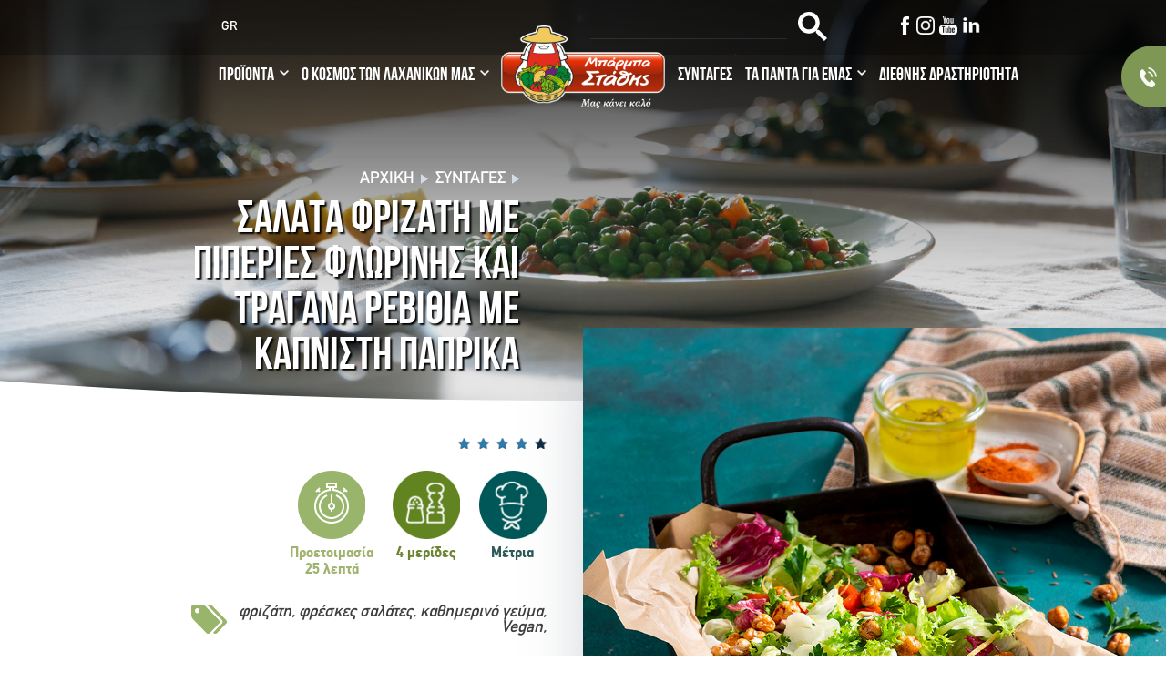

--- FILE ---
content_type: text/html; charset=UTF-8
request_url: https://www.barbastathis.com/syntages/salata-frizati-me-piperies-florinis-kai-tragana-rebithia-me-kapnisti-paprika
body_size: 75026
content:
<!DOCTYPE html>
<html lang="el" dir="ltr" prefix="content: http://purl.org/rss/1.0/modules/content/  dc: http://purl.org/dc/terms/  foaf: http://xmlns.com/foaf/0.1/  og: http://ogp.me/ns#  rdfs: http://www.w3.org/2000/01/rdf-schema#  schema: http://schema.org/  sioc: http://rdfs.org/sioc/ns#  sioct: http://rdfs.org/sioc/types#  skos: http://www.w3.org/2004/02/skos/core#  xsd: http://www.w3.org/2001/XMLSchema# ">
  <head>
    <meta charset="utf-8" />
<meta name="google-site-verification" content="gixfthQpDIugWwZXg_yMBFC7xqUfDRKWA92tw3wEbmA" />
<link rel="canonical" href="https://www.barbastathis.com/syntages/salata-frizati-me-piperies-florinis-kai-tragana-rebithia-me-kapnisti-paprika" />
<meta name="description" content="Ανακαλύψτε την συνταγή για σαλάτα Φριζάτη με πιπεριές Φλωρίνης &amp; τραγανά ρεβίθια με καπνιστή πάπρικα. Διαθέτει θρεπτικά λαχανικά, με την εγγύηση του Μπάρμπα Στάθη." />
<meta name="Generator" content="Drupal 9 (https://www.drupal.org)" />
<meta name="MobileOptimized" content="width" />
<meta name="HandheldFriendly" content="true" />
<meta name="viewport" content="width=device-width, initial-scale=1.0" />
<link rel="icon" href="/sites/default/files/favicon.ico" type="image/vnd.microsoft.icon" />
<link rel="alternate" hreflang="el-gr" href="https://www.barbastathis.com/syntages/salata-frizati-me-piperies-florinis-kai-tragana-rebithia-me-kapnisti-paprika" />
<script src="/sites/default/files/google_tag/barbastathis_gtm/google_tag.script.js?t8tfkz" defer></script>

    <title>Σαλάτα φριζάτη με πιπεριές Φλωρίνης &amp; ρεβύθια | Μπάρμπα Στάθης</title>
    <link rel="stylesheet" media="all" href="/sites/default/files/css/css_LyiHfCe2yHsBLfCIW59Fxhmza9KqyN2sFWyGlzBtIAc.css" />
<link rel="stylesheet" media="all" href="/sites/default/files/css/css_JGo57JepRcUfdjyAXT4lZZdMfPz_ADcXTadVGQzSH5Y.css" />

    
  </head>
  <body class="user-guest node-recipe layout-no-sidebars lang-el page-node-403 path-node node--type-recipe">
    <a href="#main-content" class="visually-hidden focusable skip-link">
      Skip to main content
    </a>
    <noscript aria-hidden="true"><iframe src="https://www.googletagmanager.com/ns.html?id=GTM-TTXL222" height="0" width="0" style="display:none;visibility:hidden"></iframe></noscript>
      <div class="dialog-off-canvas-main-canvas" data-off-canvas-main-canvas>
    

<div id="page-wrapper">

  
          <div class="headerWrapper" style="background-image:url(https://www.barbastathis.com/sites/default/files/recipes/hero/2022-08/recipes_hero3_0.jpeg);">
                <section class="region region-header-top" id="region-header-top">
    <div class="regionInner clearfix">
    <div class="language-switcher-language-url block block-language block-language-blocklanguage-interface" id="block-languageswitcher" role="navigation">
  
    
      <ul class="links"><li hreflang="el" data-drupal-link-system-path="node/403" class="is-active"><a href="/syntages/salata-frizati-me-piperies-florinis-kai-tragana-rebithia-me-kapnisti-paprika" class="language-link is-active" hreflang="el" data-drupal-link-system-path="node/403">GR</a></li></ul>
  </div>
<nav role="navigation" aria-labelledby="block-sociallinks-menu" id="block-sociallinks" class="blockSocialLinks block block-menu navigation menu--social-links">
            
  <h2 class="visually-hidden" id="block-sociallinks-menu">Social Links</h2>
  

        
              <ul class="clearfix menu">
                    <li class="menu-item">
        <a href="https://www.facebook.com/barbastathis.gr" target="_blank" class="icon-fb">Facebook</a>
              </li>
                <li class="menu-item">
        <a href="https://www.instagram.com/barbastathis/" class="icon-inst" target="_blank">Instagram</a>
              </li>
                <li class="menu-item">
        <a href="https://www.youtube.com/c/BarbaStathiscom" target="_blank" class="icon-fbyt">Youtube</a>
              </li>
                <li class="menu-item">
        <a href="https://www.linkedin.com/company/barbastathis" target="_blank" class="icon-linkedin">Linkedin</a>
              </li>
        </ul>
  


  </nav>
<div id="block-googlesearch" class="blockGoogleSearch block block-block-content block-block-contentd5e05d6e-b4de-408c-a3d5-c89d8889f8ab">
  
    
      


            <div class="field field--name-body field--type-text-with-summary field--label-hidden custom-class-name"><div class="gcse-search"></div></div>
      
  </div>

    </div>
  </section>

                      <section class="region region-header" id="region-header">
    <div class="regionInner clearfix">
    <nav role="navigation" aria-labelledby="block-barbastathis-main-menu-menu" id="block-barbastathis-main-menu" class="block block-menu navigation menu--main">
            
  <h2 class="visually-hidden" id="block-barbastathis-main-menu-menu">Main navigation</h2>
  

        

  <ul data-region="header" class="clearfix menu menu-level-0">
      
    <li class="menu-item menu-item--expanded">
      <a href="/proionta" data-drupal-link-system-path="node/127">ΠΡΟΪΟΝΤΑ</a>
                    
  
  <div class="menu_link_content menu-link-contentmain view-mode-default menu-dropdown menu-dropdown-0 menu-type-default">
              
  <ul class="menu menu-level-1">
      
    <li class="menu-item menu-item--expanded">
      <a href="/proionta/lahanika-ospria" class="mi-image" data-drupal-link-system-path="taxonomy/term/1">ΛΑΧΑΝΙΚΑ &amp; ΟΣΠΡΙΑ</a>
                    
  
  <div class="menu_link_content menu-link-contentmain view-mode-default menu-dropdown menu-dropdown-1 menu-type-default">
              


            <div class="field field--name-field-menu-item-image field--type-image field--label-hidden custom-class-name">  <img loading="lazy" src="/sites/default/files/menu-item-images/laxanika_ospria_selection.png" width="186" height="117" alt="VEGETABLES &amp; LEGUMES BARBASTATHIS" typeof="foaf:Image" />

</div>
      
  <ul class="menu menu-level-2">
      
    <li class="menu-item">
      <a href="/proionta/lahanika-ospria/lahanika" data-drupal-link-system-path="taxonomy/term/2">Λαχανικά</a>
                    
  
  <div class="menu_link_content menu-link-contentmain view-mode-default menu-dropdown menu-dropdown-2 menu-type-default">
              
      </div>



          </li>
      
    <li class="menu-item">
      <a href="/proionta/lahanika-ospria/ospria" data-drupal-link-system-path="taxonomy/term/4">Όσπρια</a>
                    
  
  <div class="menu_link_content menu-link-contentmain view-mode-default menu-dropdown menu-dropdown-2 menu-type-default">
              
      </div>



          </li>
      
    <li class="menu-item">
      <a href="/proionta/lahanika-ospria/anamikta-lahanika" data-drupal-link-system-path="taxonomy/term/6">Ανάμικτα Λαχανικά</a>
                    
  
  <div class="menu_link_content menu-link-contentmain view-mode-default menu-dropdown menu-dropdown-2 menu-type-default">
              
      </div>



          </li>
      
    <li class="menu-item">
      <a href="/proionta/lahanika-ospria/myrodika" data-drupal-link-system-path="taxonomy/term/8">Μυρωδικά</a>
                    
  
  <div class="menu_link_content menu-link-contentmain view-mode-default menu-dropdown menu-dropdown-2 menu-type-default">
              
      </div>



          </li>
    </ul>



      </div>



          </li>
      
    <li class="menu-item">
      <a href="/proionta/biologikes-kalliergeies" data-drupal-link-system-path="taxonomy/term/5">ΒΙΟΛΟΓΙΚΕΣ ΚΑΛΛΙΕΡΓΕΙΕΣ</a>
                    
  
  <div class="menu_link_content menu-link-contentmain view-mode-default menu-dropdown menu-dropdown-1 menu-type-default">
              


            <div class="field field--name-field-menu-item-image field--type-image field--label-hidden custom-class-name">  <img loading="lazy" src="/sites/default/files/menu-item-images/bio_menu_1.png" width="186" height="117" alt="ΒΙΟΛΟΓΙΚΕΣ ΚΑΛΛΙΕΡΓΕΙΕΣ ΜΠΑΡΜΠΑ ΣΤΑΘΗΣ" typeof="foaf:Image" />

</div>
      
      </div>



          </li>
      
    <li class="menu-item">
      <a href="/proionta/as-mageirepsoyme" data-drupal-link-system-path="taxonomy/term/103">ΑΣ ΜΑΓΕΙΡΕΨΟΥΜΕ</a>
                    
  
  <div class="menu_link_content menu-link-contentmain view-mode-default menu-dropdown menu-dropdown-1 menu-type-default">
              


            <div class="field field--name-field-menu-item-image field--type-image field--label-hidden custom-class-name">  <img loading="lazy" src="/sites/default/files/menu-item-images/asmageirpsoume_revised_1.png" width="186" height="117" alt="as mageirepsoume barbastathis" typeof="foaf:Image" />

</div>
      
      </div>



          </li>
      
    <li class="menu-item">
      <a href="/proionta/patates" data-drupal-link-system-path="taxonomy/term/15">ΠΑΤΑΤΕΣ</a>
                    
  
  <div class="menu_link_content menu-link-contentmain view-mode-default menu-dropdown menu-dropdown-1 menu-type-default">
              


            <div class="field field--name-field-menu-item-image field--type-image field--label-hidden custom-class-name">  <img loading="lazy" src="/sites/default/files/menu-item-images/potatoes_puree.png" width="186" height="117" alt="patates barba stathis" typeof="foaf:Image" />

</div>
      
      </div>



          </li>
      
    <li class="menu-item">
      <a href="/proionta/zymarika-me-lahanika-ryzia-me-lahanika" data-drupal-link-system-path="taxonomy/term/104">ΖΥΜΑΡΙΚΑ ΜΕ ΛΑΧΑΝΙΚΑ ΡΥΖΙΑ ΜΕ ΛΑΧΑΝΙΚΑ</a>
                    
  
  <div class="menu_link_content menu-link-contentmain view-mode-default menu-dropdown menu-dropdown-1 menu-type-default">
              


            <div class="field field--name-field-menu-item-image field--type-image field--label-hidden custom-class-name">  <img loading="lazy" src="/sites/default/files/menu-item-images/zml_2_0.png" width="186" height="117" alt="ΖΥΜΑΡΙΚΑ &amp; ΡΥΖΙΑ ΜΕ ΛΑΧΑΝΙΚΑ ΜΠΑΡΜΠΑ ΣΤΑΘΗΣ" typeof="foaf:Image" />

</div>
      
      </div>



          </li>
      
    <li class="menu-item">
      <a href="/proionta/freskes-salates" data-drupal-link-system-path="taxonomy/term/10">ΦΡΕΣΚΕΣ ΣΑΛΑΤΕΣ</a>
                    
  
  <div class="menu_link_content menu-link-contentmain view-mode-default menu-dropdown menu-dropdown-1 menu-type-default">
              


            <div class="field field--name-field-menu-item-image field--type-image field--label-hidden custom-class-name">  <img loading="lazy" src="/sites/default/files/menu-item-images/salads2_1.png" width="186" height="117" alt="ΦΡΕΣΚΕΣ ΣΑΛΑΤΕΣ ΜΠΑΡΜΠΑ ΣΤΑΘΗΣ" typeof="foaf:Image" />

</div>
      
      </div>



          </li>
      
    <li class="menu-item">
      <a href="/proionta/proionta-ntomatas" class="mnu-bottom mb2 mnu-bottom mb2 mnu-bottom mb2 mnu-bottom mb2 mnu-bottom mb2" data-drupal-link-system-path="taxonomy/term/11">ΠΡΟΪΟΝΤΑ ΝΤΟΜΑΤΑΣ</a>
                    
  
  <div class="menu_link_content menu-link-contentmain view-mode-default menu-dropdown menu-dropdown-1 menu-type-default">
              


            <div class="field field--name-field-menu-item-image field--type-image field--label-hidden custom-class-name">  <img loading="lazy" src="/sites/default/files/menu-item-images/tomato-copy.jpg" width="186" height="117" alt="ΠΡΟΙΟΝΤΑ ΝΤΟΜΑΤΑΣ ΜΠΑΡΜΠΑ ΣΤΑΘΗΣ" typeof="foaf:Image" />

</div>
      
      </div>



          </li>
      
    <li class="menu-item">
      <a href="/proionta/epilegoyme" title="Τέσσερεις γευστικοί συνδυασμοί με σιτηρά &amp; όσπρια με λαχανικά, ιδανικοί για όσους θέλουν μια σιορροπημένη διατροφή!" data-drupal-link-system-path="taxonomy/term/319">ΕΠΙΛΕΓΟΥΜΕ</a>
                    
  
  <div class="menu_link_content menu-link-contentmain view-mode-default menu-dropdown menu-dropdown-1 menu-type-default">
              


            <div class="field field--name-field-menu-item-image field--type-image field--label-hidden custom-class-name">  <img loading="lazy" src="/sites/default/files/menu-item-images/epilegoume-menu-copy-2-kinoa.png" width="186" height="117" alt="epilegoume Barba Stathis" typeof="foaf:Image" />

</div>
      
      </div>



          </li>
      
    <li class="menu-item">
      <a href="/proionta/plant-based-meal" title="Νέα καινοτόμα και γευστική σειρά «360° Plant Based Meals» με φυτικά κεφτεδάκια από πρωτεΐνη αρακά.">360° PLANT BASED MEAL</a>
                    
  
  <div class="menu_link_content menu-link-contentmain view-mode-default menu-dropdown menu-dropdown-1 menu-type-default">
              


            <div class="field field--name-field-menu-item-image field--type-image field--label-hidden custom-class-name">  <img loading="lazy" src="/sites/default/files/menu-item-images/plant-based-menu_0.png" width="186" height="117" alt="plant based" typeof="foaf:Image" />

</div>
      
      </div>



          </li>
    </ul>



      </div>



          </li>
      
    <li class="menu-item menu-item--expanded">
      <a href="/o-kosmos-ton-lahanikon-mas" data-drupal-link-system-path="node/224">Ο ΚΟΣΜΟΣ ΤΩΝ ΛΑΧΑΝΙΚΩΝ ΜΑΣ</a>
                    
  
  <div class="menu_link_content menu-link-contentmain view-mode-default menu-dropdown menu-dropdown-0 menu-type-default">
              
  <ul class="menu menu-level-1">
      
    <li class="menu-item">
      <a href="/o-kosmos-ton-lahanikon-mas/lahanika-apo-tin-elliniki-gi" data-drupal-link-system-path="node/36">ΛΑΧΑΝΙΚΑ ΑΠΟ ΤΗΝ ΕΛΛΗΝΙΚΗ ΓΗ</a>
                    
  
  <div class="menu_link_content menu-link-contentmain view-mode-default menu-dropdown menu-dropdown-1 menu-type-default">
              


            <div class="field field--name-field-menu-item-image field--type-image field--label-hidden custom-class-name">  <img loading="lazy" src="/sites/default/files/menu-item-images/laxanikaapotinellinikigi_0.png" width="186" height="115" alt="ΛΑΧΑΝΙΚΑ ΑΠΟ ΤΗΝ ΕΛΛΗΝΙΚΗ ΓΗ ΜΠΑΡΜΠΑ ΣΤΑΘΗΣ" typeof="foaf:Image" />

</div>
      
      </div>



          </li>
      
    <li class="menu-item">
      <a href="/o-kosmos-ton-lahanikon-mas/freskes-salates" data-drupal-link-system-path="node/369">ΦΡΕΣΚΕΣ ΣΑΛΑΤΕΣ</a>
                    
  
  <div class="menu_link_content menu-link-contentmain view-mode-default menu-dropdown menu-dropdown-1 menu-type-default">
              


            <div class="field field--name-field-menu-item-image field--type-image field--label-hidden custom-class-name">  <img loading="lazy" src="/sites/default/files/menu-item-images/freskes_salates_quality.jpg" width="186" height="115" alt="ΦΡΕΣΚΕΣ ΣΑΛΑΤΕΣ ΑΠΟ ΤΗΝ ΕΛΛΗΝΙΚΗ ΓΗ ΜΠΑΡΜΠΑ ΣΤΑΘΗΣ" typeof="foaf:Image" />

</div>
      
      </div>



          </li>
      
    <li class="menu-item">
      <a href="/o-kosmos-ton-lahanikon-mas/evretirio-laxanikon" data-drupal-link-system-path="node/370">ΕΥΡΕΤΗΡΙΟ ΛΑΧΑΝΙΚΩΝ</a>
                    
  
  <div class="menu_link_content menu-link-contentmain view-mode-default menu-dropdown menu-dropdown-1 menu-type-default">
              


            <div class="field field--name-field-menu-item-image field--type-image field--label-hidden custom-class-name">  <img loading="lazy" src="/sites/default/files/menu-item-images/evretirio_laxanikwn_1.png" width="186" height="115" alt="VEGETABLES INDEX" typeof="foaf:Image" />

</div>
      
      </div>



          </li>
    </ul>



      </div>



          </li>
      
    <li class="menu-item">
      <a href="/syntages" data-drupal-link-system-path="node/28">ΣΥΝΤΑΓΕΣ</a>
                    
  
  <div class="menu_link_content menu-link-contentmain view-mode-default menu-dropdown menu-dropdown-0 menu-type-default">
              
      </div>



          </li>
      
    <li class="menu-item menu-item--expanded">
      <a href="/ta-panta-gia-emas" data-drupal-link-system-path="node/33">ΤΑ ΠΑΝΤΑ ΓΙΑ ΕΜΑΣ</a>
                    
  
  <div class="menu_link_content menu-link-contentmain view-mode-default menu-dropdown menu-dropdown-0 menu-type-default">
              
  <ul class="menu menu-level-1">
      
    <li class="menu-item">
      <a href="/ta-panta-gia-emas#vision" data-drupal-link-system-path="node/33">ΟΡΑΜΑ &amp; ΑΞΙΕΣ</a>
                    
  
  <div class="menu_link_content menu-link-contentmain view-mode-default menu-dropdown menu-dropdown-1 menu-type-default">
              


            <div class="field field--name-field-menu-item-image field--type-image field--label-hidden custom-class-name">  <img loading="lazy" src="/sites/default/files/menu-item-images/orama.png" width="186" height="117" alt="ΟΡΑΜΑ &amp; ΑΞΙΕΣ ΜΠΑΡΜΠΑ ΣΤΑΘΗΣ" typeof="foaf:Image" />

</div>
      
      </div>



          </li>
      
    <li class="menu-item">
      <a href="/ta-panta-gia-emas/oi-rizes-mas" data-drupal-link-system-path="node/3">ΟΙ ΡΙΖΕΣ ΜΑΣ</a>
                    
  
  <div class="menu_link_content menu-link-contentmain view-mode-default menu-dropdown menu-dropdown-1 menu-type-default">
              


            <div class="field field--name-field-menu-item-image field--type-image field--label-hidden custom-class-name">  <img loading="lazy" src="/sites/default/files/menu-item-images/rizes.png" width="186" height="117" alt="οι ρίζες μας ΜΠΑΡΜΠΑ ΣΤΑΘΗΣ" typeof="foaf:Image" />

</div>
      
      </div>



          </li>
      
    <li class="menu-item">
      <a href="/ta-panta-gia-emas/etairiki-ypeythynotita" data-drupal-link-system-path="node/129">ΕΤΑΙΡΙΚΗ ΥΠΕΥΘΥΝΟΤΗΤΑ</a>
                    
  
  <div class="menu_link_content menu-link-contentmain view-mode-default menu-dropdown menu-dropdown-1 menu-type-default">
              


            <div class="field field--name-field-menu-item-image field--type-image field--label-hidden custom-class-name">  <img loading="lazy" src="/sites/default/files/menu-item-images/etypefthinotita.png" width="186" height="117" alt="ΕΤΑΙΡΙΚΗ ΥΠΕΥΘΥΝΟΤΗΤΑ ΜΠΑΡΜΠΑ ΣΤΑΘΗΣ" typeof="foaf:Image" />

</div>
      
      </div>



          </li>
      
    <li class="menu-item">
      <a href="/ta-panta-gia-emas/ekpaideytika-programmata" data-drupal-link-system-path="node/371">ΕΚΠΑΙΔΕΥΤΙΚΑ ΠΡΟΓΡΑΜΜΑΤΑ</a>
                    
  
  <div class="menu_link_content menu-link-contentmain view-mode-default menu-dropdown menu-dropdown-1 menu-type-default">
              


            <div class="field field--name-field-menu-item-image field--type-image field--label-hidden custom-class-name">  <img loading="lazy" src="/sites/default/files/menu-item-images/ekpaideftika-new_0.png" width="186" height="117" alt="ΕΚΠΑΙΔΕΥΤΙΚΑ ΠΡΟΓΡΑΜΜΑΤΑ" typeof="foaf:Image" />

</div>
      
      </div>



          </li>
      
    <li class="menu-item">
      <a href="/mikroi-kalliergites" data-drupal-link-system-path="node/645">ΜΙΚΡΟΙ ΚΑΛΛΙΕΡΓΗΤΕΣ</a>
                    
  
  <div class="menu_link_content menu-link-contentmain view-mode-default menu-dropdown menu-dropdown-1 menu-type-default">
              


            <div class="field field--name-field-menu-item-image field--type-image field--label-hidden custom-class-name">  <img loading="lazy" src="/sites/default/files/menu-item-images/mikroi-kalliergites-1_0.png" width="186" height="117" alt="ΜΙΚΡΟΙ ΚΑΛΛΙΕΡΓΗΤΕΣ" typeof="foaf:Image" />

</div>
      
      </div>



          </li>
      
    <li id="mmItemNews" class="menu-item">
      <a href="/news" data-drupal-link-system-path="news">ΝΕΑ</a>
                    
  
  <div class="menu_link_content menu-link-contentmain view-mode-default menu-dropdown menu-dropdown-1 menu-type-default">
              
      </div>



          </li>
      
    <li id="mmItemFinancial" class="menu-item">
      <a href="/ta-panta-gia-emas/oikonomika-stoiheia" data-drupal-link-system-path="node/128">ΟΙΚΟΝΟΜΙΚΑ ΣΤΟΙΧΕΙΑ</a>
                    
  
  <div class="menu_link_content menu-link-contentmain view-mode-default menu-dropdown menu-dropdown-1 menu-type-default">
              
      </div>



          </li>
      
    <li id="mmItemTheseisErgasias" class="menu-item">
      <a href="/ta-panta-gia-emas/theseis-ergasias" data-drupal-link-system-path="node/373">ΘΕΣΕΙΣ ΕΡΓΑΣΙΑΣ</a>
                    
  
  <div class="menu_link_content menu-link-contentmain view-mode-default menu-dropdown menu-dropdown-1 menu-type-default">
              
      </div>



          </li>
      
    <li class="menu-item">
      <a href="/ta-panta-gia-emas/diakriseis" data-drupal-link-system-path="node/375">ΔΙΑΚΡΙΣΕΙΣ</a>
                    
  
  <div class="menu_link_content menu-link-contentmain view-mode-default menu-dropdown menu-dropdown-1 menu-type-default">
              


            <div class="field field--name-field-menu-item-image field--type-image field--label-hidden custom-class-name">  <img loading="lazy" src="/sites/default/files/menu-item-images/diakriseis_0.png" width="186" height="117" alt="AWARDS" typeof="foaf:Image" />

</div>
      
      </div>



          </li>
    </ul>



      </div>



          </li>
      
    <li class="menu-item">
      <a href="https://international.barbastathis.com/" target="_blank">ΔΙΕΘΝΗΣ ΔΡΑΣΤΗΡΙΟΤΗΤΑ</a>
                    
  
  <div class="menu_link_content menu-link-contentmain view-mode-default menu-dropdown menu-dropdown-0 menu-type-default">
              
      </div>



          </li>
    </ul>


  </nav>
<div id="block-barbastathis-branding" class="clearfix el block block-system block-system-branding-block">
  
    
        <a href="/" rel="home" class="site-logo">
      <img src="/themes/custom/barbastathis/logo.png" alt="Αρχική" />
    </a>
      </div>
<div id="block-callcenter" class="blockCallCenter block block-block-content block-block-content21e19c67-74ee-4413-b598-bac5c53a4c61">
  
    
      


            <div class="field field--name-body field--type-text-with-summary field--label-hidden custom-class-name"><p class="infoWrap"><span class="txt">ΚΕΝΤΡΟ ΕΠΙΚΟΙΝΩΝΙΑΣ ΚΑΤΑΝΑΛΩΤΩΝ </span><a class="callCenter" href="tel:8001177077">8001177077</a></p>
</div>
      
  </div>

    </div>
  </section>

            
              <div class="titleDescriptionWrapper">

                                  <div class="titleBreadcrumpWrapper">
              <div class="block block-system block-system-breadcrumb-block">
  
    
        <nav class="breadcrumb" role="navigation" aria-labelledby="system-breadcrumb">
    <h2 id="system-breadcrumb" class="visually-hidden">Breadcrumb</h2>
    <ol>
                <li>
                  <a href="/">Αρχική</a>
              </li>
                      <li>
                  <a href="/syntages">ΣΥΝΤΑΓΕΣ</a>
              </li>
              </ol>
  </nav>

  </div>

              <h1>Σαλάτα φριζατη με πιπεριές Φλωρίνης και τραγανά ρεβίθια με καπνιστή πάπρικα</h1>
            </div>
                  
          
                            </div>
        
          </div>
    
  
        <section class="region region-messages" id="region-messages">
    <div class="regionInner clearfix">
    <div data-drupal-messages-fallback class="hidden"></div>

    </div>
  </section>

    
	
			
	
	
	
	
	<section id="mainContent" class="section">
    <div class="sectionInner clearfix">
    				<div id="contentWrapper" class="contentWrapper">
				          <section class="region region-content" id="region-content">
    <div class="regionInner clearfix">
    <div id="block-barbastathis-content" class="block block-system block-system-main-block">
  
    
      <article data-history-node-id="403" role="article" about="/syntages/salata-frizati-me-piperies-florinis-kai-tragana-rebithia-me-kapnisti-paprika">

  
    

  <div> </div>
  <div>
    
<div  class="recipe_head_content">
      
<div  class="col first">
      


            <div class="field field--name-field-rating field--type-fivestar field--label-hidden custom-class-name"><form class="fivestar-form-1" id="vote" data-drupal-selector="fivestar-form-1" action="/syntages/salata-frizati-me-piperies-florinis-kai-tragana-rebithia-me-kapnisti-paprika" method="post" accept-charset="UTF-8">
  <div class="clearfix fivestar-average-text fivestar-average-stars fivestar-form-item fivestar-basic"><div class="js-form-item form-item js-form-type-fivestar form-item-vote js-form-item-vote form-no-label">
        <div class="js-form-item form-item js-form-type-select form-item-vote js-form-item-vote form-no-label">
        <select class="vote form-select" data-drupal-selector="edit-vote" aria-describedby="edit-vote--2--description" id="edit-vote--2" name="vote"><option value="-">Επιλογή αξιολόγησης</option><option value="20">Give it 1/5</option><option value="40">Give it 2/5</option><option value="60">Give it 3/5</option><option value="80" selected="selected">Give it 4/5</option><option value="100">Give it 5/5</option></select>
            <div id="edit-vote--2--description" class="description">
      <div class="fivestar-summary fivestar-summary-average-count">
  
      <span class="average-rating">
      Average: <span>3.8</span>
    </span>
  
            <span class="total-votes">
                          (<span>9</span> votes)
              </span>
      </div>

    </div>
  </div>

        </div>
</div><input class="js-hide button js-form-submit form-submit" data-drupal-selector="edit-submit" type="submit" id="edit-submit" name="op" value="Συντελεστής" />
<input autocomplete="off" data-drupal-selector="form-kjsq0omynp3n02itkxtzyswwq6fiz2ccucjx-szg37c" type="hidden" name="form_build_id" value="form-kjsQ0OMynP3n02ItkXTzySWWq6fIz2ccUcJx_SZg37c" />
<input data-drupal-selector="edit-fivestar-form-1" type="hidden" name="form_id" value="fivestar_form_1" />

</form>
</div>
      
<div  class="recipe_stats">
      


  <div>
    <div>Προετοιμασία</div>
              <div class="field field--name-field-preparing-time field--type-list-string field--label-above custom-class-name">25 λεπτά</div>
          </div>



  <div>
    <div>Μερίδες</div>
              <div class="field field--name-field-portions field--type-list-string field--label-above custom-class-name">4 μερίδες</div>
          </div>



  <div>
    <div>Βαθμός δυσκολίας</div>
              <div class="field field--name-field-difficulty field--type-list-string field--label-above custom-class-name">Μέτρια</div>
          </div>

  </div>



      <div class="field field--name-field-tags field--type-entity-reference field--label-hidden custom-class-name">
              <div>φριζάτη</div>
              <div>φρέσκες σαλάτες</div>
              <div>καθημερινό γεύμα</div>
              <div>Vegan</div>
          </div>
  


      <div class="field field--name-field-new-tab field--type-entity-reference-revisions field--label-hidden custom-class-name">
              <div>  <div class="paragraph paragraph--type--tab paragraph--view-mode--default">
          


  <div>
    <div>Tab Title</div>
              <div class="field field--name-field-tab-title field--type-string field--label-above custom-class-name">ΥΛΙΚΑ</div>
          </div>



  <div>
    <div>Tab Content</div>
              <div class="field field--name-field-tab-content field--type-text-long field--label-above custom-class-name"><meta charset="utf-8" /><title></title><p><em>1  συσκευασία σαλάτα<strong><a href="/proionta/freskes-salates/frizati"> </a></strong></em><a href="/proionta/freskes-salates/frizati">φριζάτη</a><strong><a href="/proionta/freskes-salates/frizati"> </a></strong><a href="/proionta/freskes-salates/frizati">Μπάρμπα Στάθης</a><em><strong> </strong>400γρ.</em><br /><em>1  πιπεριά Φλωρίνης (σε βάζο) κομμένη σε λωρίδες</em><br /><em>100 γρ. ρεβίθια βρασμένα </em><br /><em>½ κ. γλυκού πάπρικα καπνιστή</em><br /><em>ξύσμα από ½ λεμόνι</em><br /><em>2 κ.σ. χοντροκομμένα φύλλα βασιλικό, δυόσμο και μαϊντανό</em></p>

<p><strong>Για το ντρέσινγκ</strong><br /><em>3 κ.σ. ελαιόλαδο</em><br /><em>χυμό από ½ λεμόνι</em><br /><em>½ κ. γλυκού σπόρους κύμινο</em><br /><em>αλάτι και φρεσκοτριμμένο πιπέρι</em></p>
</div>
          </div>

      </div>
</div>
          </div>
  
  </div>

<div  class="col last">
      


            <div class="field field--name-field-recipe-image field--type-image field--label-hidden custom-class-name">  <img loading="lazy" src="/sites/default/files/recipes/main-image/2022-08/frizati_tragana_revithia.jpg" width="975" height="976" alt="ΣΑΛΑΤΑ ΦΡΙΖΑΤΗ ΜΕ ΠΙΠΕΡΙΕΣ ΦΛΩΡΙΝΗΣ ΚΑΙ ΤΡΑΓΑΝΑ ΡΕΒΙΘΙΑ ΜΕ ΚΑΠΝΙΣΤΗ ΠΑΠΡΙΚΑ" typeof="foaf:Image" />

</div>
      
  </div>

  </div>

<div  class="recipe_execution">
      


  <div>
    <div>Εκτέλεση</div>
              <div class="field field--name-field-execution field--type-text-long field--label-above custom-class-name"><meta charset="utf-8" /><title></title><p>1. Προθερμαίνετε τον φούρνο στους 200°C (με αέρα).<br />
2. Απλώνετε τα ρεβίθια σε ένα ταψί καλυμμένο με χαρτί φούρνου.<br />
3. Πασπαλίζετε με πάπρικα, αλάτι και πιπέρι και περιχύνετε 1 κ.σ. ελαιόλαδο και ανακατεύετε.<br />
4. Ψήνετε για 15'-20'.<br />
5. Βάζετε την σαλάτα φριζάτη σε μπολ ή πιατέλα και ρίχνετε τις πιπεριές, τα μυρωδικά  και τα τραγανά ρεβίθια.<br />
6. Ανακατεύετε και πασπαλίζετε με ξύσμα λεμονιού.<br />
7. Χτυπάτε τα υλικά του ντρέσινγκ και περιχύνετε τη σαλάτα.</p>
</div>
          </div>

  </div>

<div  class="recipe_used_products">
      


  <div>
    <div>Προϊόντα συνταγής</div>
          <div>
              <div class="field field--name-field-main-used-product field--type-entity-reference field--label-above custom-class-name">
<article data-history-node-id="392" role="article" about="/proionta/freskes-salates/frizati" class="clearfix">
  <div class="img">
    <a href="/proionta/freskes-salates/frizati">


            <div class="field field--name-field-product-image field--type-image field--label-hidden custom-class-name">  <img loading="lazy" src="/sites/default/files/products/images/2024-06/frizati-site-final.png" width="496" height="594" alt="ΣΑΛΑΤΑ ΦΡΙΖΑΤΗ ΜΠΑΡΜΠΑ ΣΤΑΘΗΣ" typeof="foaf:Image" />

</div>
      </a>
  </div>
  <div class="txt">
    
    <h2>
<span>Φριζάτη </span>
</h2>
    
    


            <div class="field field--name-body field--type-text-with-summary field--label-hidden custom-class-name"><p>Ο ξεχωριστός γευστικός συνδυασμός <strong>μαρουλιού iceberg, αντίδι radicchio &amp; frisee</strong> είναι ιδιαίτερα δροσερός και γευστικός...</p><div class="more-link"><a href="/proionta/freskes-salates/frizati" class="more-link" aria-label="Read more about Φριζάτη " hreflang="el">μάθετε περισσότερα</a></div></div>
      
  </div>
</article>
</div>
              </div>
      </div>

  </div>

  </div>

</article>

  </div>

    </div>
  </section>

        						  <section class="region region-content-bottom" id="region-content-bottom">
    <div class="regionInner clearfix">
    <div class="views-element-container block block-views block-views-blockrelated-recipes-block-2" id="block-views-block-related-recipes-block-2">
  
    
      <div><div class="view view-related-recipes view-id-related_recipes view-display-id-block_2 js-view-dom-id-930da6e372641b57ee60ee7b99011ca594ee6dd8865f95769a34bd27eea19c74">
  
    
      <div class="view-header">
      ΣΧΕΤΙΚΕΣ ΣΥΝΤΑΓΕΣ
    </div>
      
      <div class="view-content clearfix">
          <div class="views-row"><article data-history-node-id="580" role="article" about="/syntages/salata-me-fresko-spanaki-agkinares-kai-dressing-parmezanas">
  <a href="/syntages/salata-me-fresko-spanaki-agkinares-kai-dressing-parmezanas" classs="recipeTeaserLink">
    


            <div class="field field--name-field-recipe-image field--type-image field--label-hidden custom-class-name">  <img loading="lazy" src="/sites/default/files/styles/recipe_teaser/public/recipes/main-image/2024-11/salata-me-spanaki-kai-agkinares.jpg?itok=xcr5Txv9" width="315" height="380" alt="Σαλάτα με φρέσκο σπανάκι, αγκινάρες και dressing παρμεζάνας" typeof="foaf:Image" />


</div>
      
    <div class="bottom">
      <div class="ratingWrapper">
        <div class="txt">ΣΥΝΤΑΓΗ</div>
        


            <div class="field field--name-field-rating field--type-fivestar field--label-hidden custom-class-name"><form class="fivestar-form-2" id="vote--2" data-drupal-selector="fivestar-form-2" action="/syntages/salata-frizati-me-piperies-florinis-kai-tragana-rebithia-me-kapnisti-paprika" method="post" accept-charset="UTF-8">
  <div class="clearfix fivestar-average-text fivestar-average-stars fivestar-form-item fivestar-basic"><div class="js-form-item form-item js-form-type-fivestar form-item-vote js-form-item-vote form-no-label">
        <div class="js-form-item form-item js-form-type-select form-item-vote js-form-item-vote form-no-label">
        <select class="vote form-select" data-drupal-selector="edit-vote" aria-describedby="edit-vote--4--description" id="edit-vote--4" name="vote"><option value="-">Επιλογή αξιολόγησης</option><option value="20">Give it 1/5</option><option value="40" selected="selected">Give it 2/5</option><option value="60">Give it 3/5</option><option value="80">Give it 4/5</option><option value="100">Give it 5/5</option></select>
            <div id="edit-vote--4--description" class="description">
      <div class="fivestar-summary fivestar-summary-average-count">
  
      <span class="average-rating">
      Average: <span>1.7</span>
    </span>
  
            <span class="total-votes">
                          (<span>3</span> votes)
              </span>
      </div>

    </div>
  </div>

        </div>
</div><input class="js-hide button js-form-submit form-submit" data-drupal-selector="edit-submit" type="submit" id="edit-submit--2" name="op" value="Συντελεστής" />
<input autocomplete="off" data-drupal-selector="form-efpe6fpawjrgq8-yeve-0gldczlc1x5yh1cpdvy1it4" type="hidden" name="form_build_id" value="form-eFPE6FpAwJRgq8-YeVE-0gldcZlc1x5YH1CPDvY1it4" />
<input data-drupal-selector="edit-fivestar-form-2" type="hidden" name="form_id" value="fivestar_form_2" />

</form>
</div>
      
      </div>
      <h2>
<span>Σαλάτα με φρέσκο σπανάκι, αγκινάρες και dressing παρμεζάνας</span>
</h2>
    </div>
  </a>
</article></div>
    <div class="views-row"><article data-history-node-id="565" role="article" about="/syntages/terina-me-spanaki-grabiera-kritis-kai-metsobone">
  <a href="/syntages/terina-me-spanaki-grabiera-kritis-kai-metsobone" classs="recipeTeaserLink">
    


            <div class="field field--name-field-recipe-image field--type-image field--label-hidden custom-class-name">  <img loading="lazy" src="/sites/default/files/styles/recipe_teaser/public/recipes/main-image/2024-10/terina-me-spanaki.jpg?itok=rtkfWPpV" width="315" height="380" alt="Τερίνα με σπανάκι, γραβιέρα Κρήτης και μετσοβόνε" typeof="foaf:Image" />


</div>
      
    <div class="bottom">
      <div class="ratingWrapper">
        <div class="txt">ΣΥΝΤΑΓΗ</div>
        


            <div class="field field--name-field-rating field--type-fivestar field--label-hidden custom-class-name"><form class="fivestar-form-3" id="vote--3" data-drupal-selector="fivestar-form-3" action="/syntages/salata-frizati-me-piperies-florinis-kai-tragana-rebithia-me-kapnisti-paprika" method="post" accept-charset="UTF-8">
  <div class="clearfix fivestar-average-text fivestar-average-stars fivestar-form-item fivestar-basic"><div class="js-form-item form-item js-form-type-fivestar form-item-vote js-form-item-vote form-no-label">
        <div class="js-form-item form-item js-form-type-select form-item-vote js-form-item-vote form-no-label">
        <select class="vote form-select" data-drupal-selector="edit-vote" aria-describedby="edit-vote--6--description" id="edit-vote--6" name="vote"><option value="-">Επιλογή αξιολόγησης</option><option value="20">Give it 1/5</option><option value="40">Give it 2/5</option><option value="60">Give it 3/5</option><option value="80">Give it 4/5</option><option value="100" selected="selected">Give it 5/5</option></select>
            <div id="edit-vote--6--description" class="description">
      <div class="fivestar-summary fivestar-summary-average-count">
  
      <span class="average-rating">
      Average: <span>4.3</span>
    </span>
  
            <span class="total-votes">
                          (<span>3</span> votes)
              </span>
      </div>

    </div>
  </div>

        </div>
</div><input class="js-hide button js-form-submit form-submit" data-drupal-selector="edit-submit" type="submit" id="edit-submit--3" name="op" value="Συντελεστής" />
<input autocomplete="off" data-drupal-selector="form-joxtf6voccbqspcjhxi6rekhsbft-jrxa8so0xndwbg" type="hidden" name="form_build_id" value="form-JoxTf6vOcCbQspCJHXi6RekHSbfT-Jrxa8so0xNDwBg" />
<input data-drupal-selector="edit-fivestar-form-3" type="hidden" name="form_id" value="fivestar_form_3" />

</form>
</div>
      
      </div>
      <h2>
<span>Τερίνα με σπανάκι, γραβιέρα Κρήτης και μετσοβόνε</span>
</h2>
    </div>
  </a>
</article></div>
    <div class="views-row"><article data-history-node-id="564" role="article" about="/syntages/papardeles-me-araka-garides-kai-dyosmo">
  <a href="/syntages/papardeles-me-araka-garides-kai-dyosmo" classs="recipeTeaserLink">
    


            <div class="field field--name-field-recipe-image field--type-image field--label-hidden custom-class-name">  <img loading="lazy" src="/sites/default/files/styles/recipe_teaser/public/recipes/main-image/2024-10/garides-me-araka-kai-papardeles.jpg?itok=RLZ0OgS8" width="315" height="380" alt="Παπαρδέλες με αρακά, γαρίδες και δυόσμο" typeof="foaf:Image" />


</div>
      
    <div class="bottom">
      <div class="ratingWrapper">
        <div class="txt">ΣΥΝΤΑΓΗ</div>
        


            <div class="field field--name-field-rating field--type-fivestar field--label-hidden custom-class-name"><form class="fivestar-form-4" id="vote--4" data-drupal-selector="fivestar-form-4" action="/syntages/salata-frizati-me-piperies-florinis-kai-tragana-rebithia-me-kapnisti-paprika" method="post" accept-charset="UTF-8">
  <div class="clearfix fivestar-average-text fivestar-average-stars fivestar-form-item fivestar-basic"><div class="js-form-item form-item js-form-type-fivestar form-item-vote js-form-item-vote form-no-label">
        <div class="js-form-item form-item js-form-type-select form-item-vote js-form-item-vote form-no-label">
        <select class="vote form-select" data-drupal-selector="edit-vote" aria-describedby="edit-vote--8--description" id="edit-vote--8" name="vote"><option value="-">Επιλογή αξιολόγησης</option><option value="20">Give it 1/5</option><option value="40">Give it 2/5</option><option value="60">Give it 3/5</option><option value="80" selected="selected">Give it 4/5</option><option value="100">Give it 5/5</option></select>
            <div id="edit-vote--8--description" class="description">
      <div class="fivestar-summary fivestar-summary-average-count">
  
      <span class="average-rating">
      Average: <span>3.3</span>
    </span>
  
            <span class="total-votes">
                          (<span>3</span> votes)
              </span>
      </div>

    </div>
  </div>

        </div>
</div><input class="js-hide button js-form-submit form-submit" data-drupal-selector="edit-submit" type="submit" id="edit-submit--4" name="op" value="Συντελεστής" />
<input autocomplete="off" data-drupal-selector="form-2v1-bger-veovbbxigaztfeftyf-tgvh07kpkyk98wi" type="hidden" name="form_build_id" value="form-2v1_BgEr_vEovBBXigaZtFeFTyf_TgvH07kpkYk98WI" />
<input data-drupal-selector="edit-fivestar-form-4" type="hidden" name="form_id" value="fivestar_form_4" />

</form>
</div>
      
      </div>
      <h2>
<span>Παπαρδέλες με αρακά, γαρίδες και δυόσμο</span>
</h2>
    </div>
  </a>
</article></div>
    <div class="views-row"><article data-history-node-id="562" role="article" about="/syntages/fasolakia-me-motsarela">
  <a href="/syntages/fasolakia-me-motsarela" classs="recipeTeaserLink">
    


            <div class="field field--name-field-recipe-image field--type-image field--label-hidden custom-class-name">  <img loading="lazy" src="/sites/default/files/styles/recipe_teaser/public/recipes/main-image/2024-10/tirenia-fasolakia-sto-fourno.jpg?itok=E44y32fW" width="315" height="380" alt="Τυρένια φασολάκια στον φούρνο" typeof="foaf:Image" />


</div>
      
    <div class="bottom">
      <div class="ratingWrapper">
        <div class="txt">ΣΥΝΤΑΓΗ</div>
        


            <div class="field field--name-field-rating field--type-fivestar field--label-hidden custom-class-name"><form class="fivestar-form-5" id="vote--5" data-drupal-selector="fivestar-form-5" action="/syntages/salata-frizati-me-piperies-florinis-kai-tragana-rebithia-me-kapnisti-paprika" method="post" accept-charset="UTF-8">
  <div class="clearfix fivestar-average-text fivestar-average-stars fivestar-form-item fivestar-basic"><div class="js-form-item form-item js-form-type-fivestar form-item-vote js-form-item-vote form-no-label">
        <div class="js-form-item form-item js-form-type-select form-item-vote js-form-item-vote form-no-label">
        <select class="vote form-select" data-drupal-selector="edit-vote" aria-describedby="edit-vote--10--description" id="edit-vote--10" name="vote"><option value="-">Επιλογή αξιολόγησης</option><option value="20">Give it 1/5</option><option value="40">Give it 2/5</option><option value="60" selected="selected">Give it 3/5</option><option value="80">Give it 4/5</option><option value="100">Give it 5/5</option></select>
            <div id="edit-vote--10--description" class="description">
      <div class="fivestar-summary fivestar-summary-average-count">
  
      <span class="average-rating">
      Average: <span>2.7</span>
    </span>
  
            <span class="total-votes">
                          (<span>3</span> votes)
              </span>
      </div>

    </div>
  </div>

        </div>
</div><input class="js-hide button js-form-submit form-submit" data-drupal-selector="edit-submit" type="submit" id="edit-submit--5" name="op" value="Συντελεστής" />
<input autocomplete="off" data-drupal-selector="form-xqhsqqj7bqm9meks-dp4fbil1xeogb3jybndamrbghq" type="hidden" name="form_build_id" value="form-XQHsqQj7BQm9MEkS-dP4fbIL1xEogb3JybnDAMRBghQ" />
<input data-drupal-selector="edit-fivestar-form-5" type="hidden" name="form_id" value="fivestar_form_5" />

</form>
</div>
      
      </div>
      <h2>
<span>Φασολάκια με μοτσαρέλα</span>
</h2>
    </div>
  </a>
</article></div>
    <div class="views-row"><article data-history-node-id="556" role="article" about="/syntages/minestrone-me-fasolakia-platia-kai-koyskoysaki">
  <a href="/syntages/minestrone-me-fasolakia-platia-kai-koyskoysaki" classs="recipeTeaserLink">
    


            <div class="field field--name-field-recipe-image field--type-image field--label-hidden custom-class-name">  <img loading="lazy" src="/sites/default/files/styles/recipe_teaser/public/recipes/main-image/2024-10/minestrone-me-fasolakia-platia-kai-kouskousaki.jpg?itok=7WhDKN21" width="315" height="380" alt="Minestrone με φασολάκια πλατιά και κουσκουσάκι" typeof="foaf:Image" />


</div>
      
    <div class="bottom">
      <div class="ratingWrapper">
        <div class="txt">ΣΥΝΤΑΓΗ</div>
        


            <div class="field field--name-field-rating field--type-fivestar field--label-hidden custom-class-name"><form class="fivestar-form-6" id="vote--6" data-drupal-selector="fivestar-form-6" action="/syntages/salata-frizati-me-piperies-florinis-kai-tragana-rebithia-me-kapnisti-paprika" method="post" accept-charset="UTF-8">
  <div class="clearfix fivestar-average-text fivestar-average-stars fivestar-form-item fivestar-basic"><div class="js-form-item form-item js-form-type-fivestar form-item-vote js-form-item-vote form-no-label">
        <div class="js-form-item form-item js-form-type-select form-item-vote js-form-item-vote form-no-label">
        <select class="vote form-select" data-drupal-selector="edit-vote" aria-describedby="edit-vote--12--description" id="edit-vote--12" name="vote"><option value="-">Επιλογή αξιολόγησης</option><option value="20">Give it 1/5</option><option value="40">Give it 2/5</option><option value="60" selected="selected">Give it 3/5</option><option value="80">Give it 4/5</option><option value="100">Give it 5/5</option></select>
            <div id="edit-vote--12--description" class="description">
      <div class="fivestar-summary fivestar-summary-average-count">
  
      <span class="average-rating">
      Average: <span>2.5</span>
    </span>
  
            <span class="total-votes">
                          (<span>2</span> votes)
              </span>
      </div>

    </div>
  </div>

        </div>
</div><input class="js-hide button js-form-submit form-submit" data-drupal-selector="edit-submit" type="submit" id="edit-submit--6" name="op" value="Συντελεστής" />
<input autocomplete="off" data-drupal-selector="form-jkvoao7va8gxcl5uydwk0dj4gap35nkjdn7phzmxmyw" type="hidden" name="form_build_id" value="form-jKVOaO7va8GXcL5UydWk0dJ4gaP35NkJdN7pHZmxmYw" />
<input data-drupal-selector="edit-fivestar-form-6" type="hidden" name="form_id" value="fivestar_form_6" />

</form>
</div>
      
      </div>
      <h2>
<span>Minestrone με φασολάκια πλατιά και κουσκουσάκι</span>
</h2>
    </div>
  </a>
</article></div>
    <div class="views-row"><article data-history-node-id="554" role="article" about="/syntages/mpamies-alexandrines-kai-patatoyles-baby-se-saltsa-me-koyrkoyma">
  <a href="/syntages/mpamies-alexandrines-kai-patatoyles-baby-se-saltsa-me-koyrkoyma" classs="recipeTeaserLink">
    


            <div class="field field--name-field-recipe-image field--type-image field--label-hidden custom-class-name">  <img loading="lazy" src="/sites/default/files/styles/recipe_teaser/public/recipes/main-image/2024-10/mpamies-alexandrines-me-patatew-baby.jpg?itok=77HsLTiI" width="315" height="380" alt="Μπάμιες Αλεξανδρινές και πατατούλες baby σε σάλτσα με κουρκουμά" typeof="foaf:Image" />


</div>
      
    <div class="bottom">
      <div class="ratingWrapper">
        <div class="txt">ΣΥΝΤΑΓΗ</div>
        


            <div class="field field--name-field-rating field--type-fivestar field--label-hidden custom-class-name"><form class="fivestar-form-7" id="vote--7" data-drupal-selector="fivestar-form-7" action="/syntages/salata-frizati-me-piperies-florinis-kai-tragana-rebithia-me-kapnisti-paprika" method="post" accept-charset="UTF-8">
  <div class="clearfix fivestar-average-text fivestar-average-stars fivestar-form-item fivestar-basic"><div class="js-form-item form-item js-form-type-fivestar form-item-vote js-form-item-vote form-no-label">
        <div class="js-form-item form-item js-form-type-select form-item-vote js-form-item-vote form-no-label">
        <select class="vote form-select" data-drupal-selector="edit-vote" aria-describedby="edit-vote--14--description" id="edit-vote--14" name="vote"><option value="-">Επιλογή αξιολόγησης</option><option value="20">Give it 1/5</option><option value="40" selected="selected">Give it 2/5</option><option value="60">Give it 3/5</option><option value="80">Give it 4/5</option><option value="100">Give it 5/5</option></select>
            <div id="edit-vote--14--description" class="description">
      <div class="fivestar-summary fivestar-summary-average-count">
  
      <span class="average-rating">
      Average: <span>2</span>
    </span>
  
            <span class="total-votes">
                          (<span>3</span> votes)
              </span>
      </div>

    </div>
  </div>

        </div>
</div><input class="js-hide button js-form-submit form-submit" data-drupal-selector="edit-submit" type="submit" id="edit-submit--7" name="op" value="Συντελεστής" />
<input autocomplete="off" data-drupal-selector="form-q7kt68vyxvs1z1kjkcy1ool4xmmpqh3qs9g3kzwtmei" type="hidden" name="form_build_id" value="form-Q7kT68vYXVS1z1KJKcy1oOL4XMMpQH3QS9g3KzwtMEI" />
<input data-drupal-selector="edit-fivestar-form-7" type="hidden" name="form_id" value="fivestar_form_7" />

</form>
</div>
      
      </div>
      <h2>
<span>Μπάμιες αλεξανδρινές και πατατούλες baby σε σάλτσα με κουρκουμά</span>
</h2>
    </div>
  </a>
</article></div>
    <div class="views-row"><article data-history-node-id="552" role="article" about="/syntages/psita-lahanika-ston-foyrno-me-rebithia-kai-ntomatinia">
  <a href="/syntages/psita-lahanika-ston-foyrno-me-rebithia-kai-ntomatinia" classs="recipeTeaserLink">
    


            <div class="field field--name-field-recipe-image field--type-image field--label-hidden custom-class-name">  <img loading="lazy" src="/sites/default/files/styles/recipe_teaser/public/recipes/main-image/2024-10/fasolia-gigantes-me-loukaniko_0.jpg?itok=b7h8iQfZ" width="315" height="380" alt="Ψητά λαχανικά στον φούρνο με ρεβίθια και ντοματίνια" typeof="foaf:Image" />


</div>
      
    <div class="bottom">
      <div class="ratingWrapper">
        <div class="txt">ΣΥΝΤΑΓΗ</div>
        


            <div class="field field--name-field-rating field--type-fivestar field--label-hidden custom-class-name"><form class="fivestar-form-8" id="vote--8" data-drupal-selector="fivestar-form-8" action="/syntages/salata-frizati-me-piperies-florinis-kai-tragana-rebithia-me-kapnisti-paprika" method="post" accept-charset="UTF-8">
  <div class="clearfix fivestar-average-text fivestar-average-stars fivestar-form-item fivestar-basic"><div class="js-form-item form-item js-form-type-fivestar form-item-vote js-form-item-vote form-no-label">
        <div class="js-form-item form-item js-form-type-select form-item-vote js-form-item-vote form-no-label">
        <select class="vote form-select" data-drupal-selector="edit-vote" aria-describedby="edit-vote--16--description" id="edit-vote--16" name="vote"><option value="-">Επιλογή αξιολόγησης</option><option value="20">Give it 1/5</option><option value="40">Give it 2/5</option><option value="60" selected="selected">Give it 3/5</option><option value="80">Give it 4/5</option><option value="100">Give it 5/5</option></select>
            <div id="edit-vote--16--description" class="description">
      <div class="fivestar-summary fivestar-summary-average-count">
  
      <span class="average-rating">
      Average: <span>2.7</span>
    </span>
  
            <span class="total-votes">
                          (<span>3</span> votes)
              </span>
      </div>

    </div>
  </div>

        </div>
</div><input class="js-hide button js-form-submit form-submit" data-drupal-selector="edit-submit" type="submit" id="edit-submit--8" name="op" value="Συντελεστής" />
<input autocomplete="off" data-drupal-selector="form-zenp1px8-gtjt21i4zy-rz9wlyczadpoasfitz0gmgg" type="hidden" name="form_build_id" value="form-zenP1PX8-gtjt21I4Zy_RZ9wLYCzADPOAsfiTZ0GmGg" />
<input data-drupal-selector="edit-fivestar-form-8" type="hidden" name="form_id" value="fivestar_form_8" />

</form>
</div>
      
      </div>
      <h2>
<span>Ψητά λαχανικά στον φούρνο με ρεβίθια και ντοματίνια</span>
</h2>
    </div>
  </a>
</article></div>
    <div class="views-row"><article data-history-node-id="551" role="article" about="/syntages/ogkraten-me-skioyfihta-kai-fytiko-kima-me-lahanika">
  <a href="/syntages/ogkraten-me-skioyfihta-kai-fytiko-kima-me-lahanika" classs="recipeTeaserLink">
    


            <div class="field field--name-field-recipe-image field--type-image field--label-hidden custom-class-name">  <img loading="lazy" src="/sites/default/files/styles/recipe_teaser/public/recipes/main-image/2024-10/ogkraten-me-skioyfixta-kai-fitiko-kima.jpg?itok=FQQtwC2a" width="315" height="380" alt="Ογκρατέν με σκιουφιχτά και φυτικό κιμά με λαχανικά" typeof="foaf:Image" />


</div>
      
    <div class="bottom">
      <div class="ratingWrapper">
        <div class="txt">ΣΥΝΤΑΓΗ</div>
        


            <div class="field field--name-field-rating field--type-fivestar field--label-hidden custom-class-name"><form class="fivestar-form-9" id="vote--9" data-drupal-selector="fivestar-form-9" action="/syntages/salata-frizati-me-piperies-florinis-kai-tragana-rebithia-me-kapnisti-paprika" method="post" accept-charset="UTF-8">
  <div class="clearfix fivestar-average-text fivestar-average-stars fivestar-form-item fivestar-basic"><div class="js-form-item form-item js-form-type-fivestar form-item-vote js-form-item-vote form-no-label">
        <div class="js-form-item form-item js-form-type-select form-item-vote js-form-item-vote form-no-label">
        <select class="vote form-select" data-drupal-selector="edit-vote" aria-describedby="edit-vote--18--description" id="edit-vote--18" name="vote"><option value="-">Επιλογή αξιολόγησης</option><option value="20">Give it 1/5</option><option value="40" selected="selected">Give it 2/5</option><option value="60">Give it 3/5</option><option value="80">Give it 4/5</option><option value="100">Give it 5/5</option></select>
            <div id="edit-vote--18--description" class="description">
      <div class="fivestar-summary fivestar-summary-average-count">
  
      <span class="average-rating">
      Average: <span>2</span>
    </span>
  
            <span class="total-votes">
                          (<span>2</span> votes)
              </span>
      </div>

    </div>
  </div>

        </div>
</div><input class="js-hide button js-form-submit form-submit" data-drupal-selector="edit-submit" type="submit" id="edit-submit--9" name="op" value="Συντελεστής" />
<input autocomplete="off" data-drupal-selector="form-mhz1hbwzey7he951wnrgum7yynfn1ujqrvixirilyri" type="hidden" name="form_build_id" value="form-mhZ1hbWZEY7He951wNrGuM7yYNFN1UjQrVIXIRiLYRI" />
<input data-drupal-selector="edit-fivestar-form-9" type="hidden" name="form_id" value="fivestar_form_9" />

</form>
</div>
      
      </div>
      <h2>
<span>Ογκρατέν με σκιουφιχτά και φυτικό κιμά με λαχανικά</span>
</h2>
    </div>
  </a>
</article></div>
    <div class="views-row"><article data-history-node-id="550" role="article" about="/syntages/rizoto-me-araka-me-agkinares">
  <a href="/syntages/rizoto-me-araka-me-agkinares" classs="recipeTeaserLink">
    


            <div class="field field--name-field-recipe-image field--type-image field--label-hidden custom-class-name">  <img loading="lazy" src="/sites/default/files/styles/recipe_teaser/public/recipes/main-image/2024-10/rizoto-me-araka-me-agkinares.jpg?itok=wuuQRttN" width="315" height="380" alt="Ριζότο με αρακά με αγκινάρες" typeof="foaf:Image" />


</div>
      
    <div class="bottom">
      <div class="ratingWrapper">
        <div class="txt">ΣΥΝΤΑΓΗ</div>
        


            <div class="field field--name-field-rating field--type-fivestar field--label-hidden custom-class-name"><form class="fivestar-form-10" id="vote--10" data-drupal-selector="fivestar-form-10" action="/syntages/salata-frizati-me-piperies-florinis-kai-tragana-rebithia-me-kapnisti-paprika" method="post" accept-charset="UTF-8">
  <div class="clearfix fivestar-average-text fivestar-average-stars fivestar-form-item fivestar-basic"><div class="js-form-item form-item js-form-type-fivestar form-item-vote js-form-item-vote form-no-label">
        <div class="js-form-item form-item js-form-type-select form-item-vote js-form-item-vote form-no-label">
        <select class="vote form-select" data-drupal-selector="edit-vote" aria-describedby="edit-vote--20--description" id="edit-vote--20" name="vote"><option value="-">Επιλογή αξιολόγησης</option><option value="20">Give it 1/5</option><option value="40">Give it 2/5</option><option value="60">Give it 3/5</option><option value="80">Give it 4/5</option><option value="100" selected="selected">Give it 5/5</option></select>
            <div id="edit-vote--20--description" class="description">
      <div class="fivestar-summary fivestar-summary-average-count">
  
      <span class="average-rating">
      Average: <span>4.3</span>
    </span>
  
            <span class="total-votes">
                          (<span>3</span> votes)
              </span>
      </div>

    </div>
  </div>

        </div>
</div><input class="js-hide button js-form-submit form-submit" data-drupal-selector="edit-submit" type="submit" id="edit-submit--10" name="op" value="Συντελεστής" />
<input autocomplete="off" data-drupal-selector="form-hfxi797sfsaq-w0c-cvqe0ghenmps27siyl4n-sxvl4" type="hidden" name="form_build_id" value="form-hFxi797sFsAQ_w0c-CVQe0GHeNMps27siYl4n_sXvl4" />
<input data-drupal-selector="edit-fivestar-form-10" type="hidden" name="form_id" value="fivestar_form_10" />

</form>
</div>
      
      </div>
      <h2>
<span>Ριζότο με αρακά με αγκινάρες</span>
</h2>
    </div>
  </a>
</article></div>

    </div>
  
            <div class="view-footer">
      <a href="/syntages">δείτε περισσότερες συνταγές</a>
    </div>
    </div>
</div>

  </div>
  <div id="block-blockdescription" class="blockDoubleBox clearfix block block-block-content block-block-content712d8315-4491-447e-996d-1f4777a17bd4">
  
    
      <div class="box boxLeft">
      


            <div class="field field--name-field-left-image field--type-image field--label-hidden custom-class-name">  <img loading="lazy" src="/sites/default/files/CTA/2021-11/960x483-2.png" width="960" height="483" alt="" typeof="foaf:Image" />

</div>
      
      


            <div class="field field--name-field-left-title field--type-text field--label-hidden custom-class-name">Λαχανικά τόσο θρεπτικά &amp; φρέσκα,</div>
      
      


            <div class="field field--name-field-left-subtitle field--type-text-long field--label-hidden custom-class-name"><p>όσο την στιγμή που κόπηκαν!</p></div>
      
      


            <div class="field field--name-field-left-link field--type-link field--label-hidden custom-class-name"><a href="/o-kosmos-ton-lahanikon-mas/lahanika-apo-tin-elliniki-gi">ΜΑΘΕΤΕ ΠΕΡΙΣΣΟΤΕΡΑ</a></div>
      
    </div>
    <div class="box boxRight">
      


            <div class="field field--name-field-right-image field--type-image field--label-hidden custom-class-name">  <img loading="lazy" src="/sites/default/files/CTA/2020-11/kosmos-fraskadas.jpg" width="960" height="692" alt="" typeof="foaf:Image" />

</div>
      
      


            <div class="field field--name-field-right-title field--type-text field--label-hidden custom-class-name">ΑΝΑΚΑΛΥΨΤΕ ΕΝΑΝ ΚΟΣΜΟ ΓΕΜΑΤΟ ΦΡΕΣΚΑΔΑ,</div>
      
      


            <div class="field field--name-field-right-subtitle field--type-text-long field--label-hidden custom-class-name"><p>ποικιλία και απόλαυση!</p></div>
      
      


            <div class="field field--name-field-right-link field--type-link field--label-hidden custom-class-name"><a href="/proionta">ΜΑΘΕΤΕ ΠΕΡΙΣΣΟΤΕΡΑ</a></div>
      
    </div>
    
  </div>

    </div>
  </section>

				      </div>
			    </div>
  </section>

	
	
	

	
        <section class="region region-footer" id="region-footer">
    <div class="regionInner clearfix">
    <nav role="navigation" aria-labelledby="block-footermenu-menu" id="block-footermenu" class="blockFooterMenu block block-menu navigation menu--footer-menu">
            
  <h2 class="visually-hidden" id="block-footermenu-menu">Footer Menu</h2>
  

        
              <ul class="clearfix menu">
                    <li class="menu-item menu-item--expanded">
        <a href="/proionta" data-drupal-link-system-path="node/127">ΠΡΟΪΟΝΤΑ</a>
                                <ul class="menu">
                    <li class="menu-item">
        <a href="/proionta/lahanika-ospria" data-drupal-link-system-path="taxonomy/term/1">ΛΑΧΑΝΙΚΑ</a>
              </li>
                <li class="menu-item">
        <a href="/proionta/epilegoyme" data-drupal-link-system-path="taxonomy/term/319">ΕΠΙΛΕΓΟΥΜΕ</a>
              </li>
                <li class="menu-item">
        <a href="/proionta/as-mageirepsoyme" data-drupal-link-system-path="taxonomy/term/103">ΑΣ ΜΑΓΕΙΡΕΨΟΥΜΕ</a>
              </li>
                <li class="menu-item">
        <a href="/proionta/zymarika-me-lahanika-ryzia-me-lahanika" data-drupal-link-system-path="taxonomy/term/104">ΖΥΜΑΡΙΚΑ &amp; ΡΥΖΙΑ</a>
              </li>
                <li class="menu-item">
        <a href="/proionta/patates-poyres" title="Ελληνικές πατάτες Μπάρμπα Στάθης">ΠΑΤΑΤΕΣ</a>
              </li>
                <li class="menu-item">
        <a href="/proionta/freskes-salates" data-drupal-link-system-path="taxonomy/term/10">ΦΡΕΣΚΕΣ ΣΑΛΑΤΕΣ</a>
              </li>
                <li class="menu-item">
        <a href="/proionta/proionta-ntomatas" title="100% ελληνικές ντομάτες Μπάρμπα Στάθης" data-drupal-link-system-path="taxonomy/term/11">ΠΡΟΪΟΝΤΑ ΝΤΟΜΑΤΑΣ</a>
              </li>
                <li class="menu-item">
        <a href="/proionta/360deg-plant-based-meal" data-drupal-link-system-path="taxonomy/term/320">360° PLANT BASED MEAL</a>
              </li>
        </ul>
  
              </li>
                <li class="menu-item menu-item--expanded">
        <a href="/ta-panta-gia-emas" data-drupal-link-system-path="node/33">ΤΑ ΠΑΝΤΑ ΓΙΑ ΕΜΑΣ</a>
                                <ul class="menu">
                    <li class="menu-item">
        <a href="/ta-panta-gia-emas" data-drupal-link-system-path="node/33">ΠΟΙΟΙ ΕΙΜΑΣΤΕ</a>
              </li>
                <li class="menu-item">
        <a href="/news" data-drupal-link-system-path="news">ΝΕΑ</a>
              </li>
                <li class="menu-item">
        <a href="/ta-panta-gia-emas/theseis-ergasias" data-drupal-link-system-path="node/373">ΘΕΣΕΙΣ ΕΡΓΑΣΙΑΣ</a>
              </li>
                <li class="menu-item">
        <a href="/ta-panta-gia-emas/ekpaideytika-programmata" data-drupal-link-system-path="node/371">ΕΚΠΑΙΔΕΥΤΙΚΑ ΠΡΟΓΡΑΜΜΑΤΑ</a>
              </li>
                <li class="menu-item">
        <a href="/mikroi-kalliergites" data-drupal-link-system-path="node/645">ΜΙΚΡΟΙ ΚΑΛΛΙΕΡΓΗΤΕΣ</a>
              </li>
                <li class="menu-item">
        <a href="/syhnes-erotiseis" data-drupal-link-system-path="node/34">ΣΥΧΝΕΣ ΕΡΩΤΗΣΕΙΣ</a>
              </li>
                <li class="menu-item">
        <a href="/epikoinonia" data-drupal-link-system-path="node/87">ΕΠΙΚΟΙΝΩΝΙΑ</a>
              </li>
        </ul>
  
              </li>
                <li class="menu-item menu-item--expanded">
        <a href="/syntages" data-drupal-link-system-path="node/28">ΔΙΑΤΡΟΦΗ</a>
                                <ul class="menu">
                    <li class="menu-item">
        <a href="/syntages" data-drupal-link-system-path="node/28">ΣΥΝΤΑΓΕΣ</a>
              </li>
                <li class="menu-item">
        <a href="/o-kosmos-ton-lahanikon-mas" data-drupal-link-system-path="node/224">Ο ΚΟΣΜΟΣ ΤΩΝ ΛΑΧΑΝΙΚΩΝ ΜΑΣ</a>
              </li>
                <li class="menu-item">
        <a href="/o-kosmos-ton-lahanikon-mas/lahanika-apo-tin-elliniki-gi" data-drupal-link-system-path="node/36">ΛΑΧΑΝΙΚΑ ΑΠΟ ΤΗΝ ΕΛΛΗΝΙΚΗ ΓΗ</a>
              </li>
                <li class="menu-item">
        <a href="/o-kosmos-ton-lahanikon-mas/freskes-salates" data-drupal-link-system-path="node/369">ΦΡΕΣΚΕΣ ΣΑΛΑΤΕΣ</a>
              </li>
                <li class="menu-item">
        <a href="/o-kosmos-ton-lahanikon-mas/evretirio-laxanikon" data-drupal-link-system-path="node/370">ΕΥΡΕΤΗΡΙΟ ΛΑΧΑΝΙΚΩΝ</a>
              </li>
        </ul>
  
              </li>
        </ul>
  


  </nav>
<nav role="navigation" aria-labelledby="block-sociallinks-2-menu" id="block-sociallinks-2" class="blockSocialLinks block block-menu navigation menu--social-links">
            
  <h2 class="visually-hidden" id="block-sociallinks-2-menu">Social Links</h2>
  

        
              <ul class="clearfix menu">
                    <li class="menu-item">
        <a href="https://www.facebook.com/barbastathis.gr" target="_blank" class="icon-fb">Facebook</a>
              </li>
                <li class="menu-item">
        <a href="https://www.instagram.com/barbastathis/" class="icon-inst" target="_blank">Instagram</a>
              </li>
                <li class="menu-item">
        <a href="https://www.youtube.com/c/BarbaStathiscom" target="_blank" class="icon-fbyt">Youtube</a>
              </li>
                <li class="menu-item">
        <a href="https://www.linkedin.com/company/barbastathis" target="_blank" class="icon-linkedin">Linkedin</a>
              </li>
        </ul>
  


  </nav>

    </div>
  </section>

  
        <section class="region region-footer-bottom" id="region-footer-bottom">
    <div class="regionInner clearfix">
    <div id="block-footerlogo" class="blockFooterLogo block block-block-content block-block-contentbb0719d9-b68a-4276-af26-1ec1c01957d8">
  
    
      


            <div class="field field--name-body field--type-text-with-summary field--label-hidden custom-class-name"><a href="/" class="footerLogo"><img src="/themes/custom/barbastathis/logo.png" alt="Αρχική"></a></div>
      
  </div>
<nav role="navigation" aria-labelledby="block-footerbottommenu-menu" id="block-footerbottommenu" class="blockFooterBottomMenu block block-menu navigation menu--footer-bottom-menu">
            
  <h2 class="visually-hidden" id="block-footerbottommenu-menu">Footer Bottom Menu</h2>
  

        
              <ul class="clearfix menu">
                    <li class="menu-item">
        <a href="/nomiko-plaisio-genikoi-oroi" data-drupal-link-system-path="node/43">Νομικοί Όροι</a>
              </li>
                <li class="menu-item">
        <a href="/politiki-prostasias-prosopikon-dedomenon" data-drupal-link-system-path="node/45">Πολιτική Προστασίας Προσωπικών Δεδομένων</a>
              </li>
                <li class="menu-item">
        <a href="/politiki-cookies" data-drupal-link-system-path="node/44">Πολιτική Cookies</a>
              </li>
                <li class="menu-item">
        <a href="/enimerosi" class=".hidden_in_english" data-drupal-link-system-path="node/380">Επεξεργασία Προσωπικών Δεδομένων Από Τηλεοπτική Εκπομπή</a>
              </li>
        </ul>
  


  </nav>

    </div>
  </section>

  
</div>

  </div>

    
    <script type="application/json" data-drupal-selector="drupal-settings-json">{"path":{"baseUrl":"\/","scriptPath":null,"pathPrefix":"","currentPath":"node\/403","currentPathIsAdmin":false,"isFront":false,"currentLanguage":"el"},"pluralDelimiter":"\u0003","suppressDeprecationErrors":true,"ajaxPageState":{"libraries":"barbastathis\/font-awesome,barbastathis\/global-components,barbastathis\/google-search,barbastathis\/slick,core\/internal.jquery.form,fivestar\/basic,fivestar\/fivestar.base,paragraphs\/drupal.paragraphs.unpublished,system\/base,views\/views.module","theme":"barbastathis","theme_token":null},"ajaxTrustedUrl":{"form_action_p_pvdeGsVG5zNF_XLGPTvYSKCf43t8qZYSwcfZl2uzM":true,"\/syntages\/salata-frizati-me-piperies-florinis-kai-tragana-rebithia-me-kapnisti-paprika?ajax_form=1":true},"ajax":{"edit-submit--10":{"event":"click","callback":"::fivestarAjaxVote","method":"replaceWith","wrapper":"vote--10","effect":"fade","url":"\/syntages\/salata-frizati-me-piperies-florinis-kai-tragana-rebithia-me-kapnisti-paprika?ajax_form=1","dialogType":"ajax","submit":{"_triggering_element_name":"op","_triggering_element_value":"\u03a3\u03c5\u03bd\u03c4\u03b5\u03bb\u03b5\u03c3\u03c4\u03ae\u03c2"}},"edit-submit--9":{"event":"click","callback":"::fivestarAjaxVote","method":"replaceWith","wrapper":"vote--9","effect":"fade","url":"\/syntages\/salata-frizati-me-piperies-florinis-kai-tragana-rebithia-me-kapnisti-paprika?ajax_form=1","dialogType":"ajax","submit":{"_triggering_element_name":"op","_triggering_element_value":"\u03a3\u03c5\u03bd\u03c4\u03b5\u03bb\u03b5\u03c3\u03c4\u03ae\u03c2"}},"edit-submit--8":{"event":"click","callback":"::fivestarAjaxVote","method":"replaceWith","wrapper":"vote--8","effect":"fade","url":"\/syntages\/salata-frizati-me-piperies-florinis-kai-tragana-rebithia-me-kapnisti-paprika?ajax_form=1","dialogType":"ajax","submit":{"_triggering_element_name":"op","_triggering_element_value":"\u03a3\u03c5\u03bd\u03c4\u03b5\u03bb\u03b5\u03c3\u03c4\u03ae\u03c2"}},"edit-submit--7":{"event":"click","callback":"::fivestarAjaxVote","method":"replaceWith","wrapper":"vote--7","effect":"fade","url":"\/syntages\/salata-frizati-me-piperies-florinis-kai-tragana-rebithia-me-kapnisti-paprika?ajax_form=1","dialogType":"ajax","submit":{"_triggering_element_name":"op","_triggering_element_value":"\u03a3\u03c5\u03bd\u03c4\u03b5\u03bb\u03b5\u03c3\u03c4\u03ae\u03c2"}},"edit-submit--6":{"event":"click","callback":"::fivestarAjaxVote","method":"replaceWith","wrapper":"vote--6","effect":"fade","url":"\/syntages\/salata-frizati-me-piperies-florinis-kai-tragana-rebithia-me-kapnisti-paprika?ajax_form=1","dialogType":"ajax","submit":{"_triggering_element_name":"op","_triggering_element_value":"\u03a3\u03c5\u03bd\u03c4\u03b5\u03bb\u03b5\u03c3\u03c4\u03ae\u03c2"}},"edit-submit--5":{"event":"click","callback":"::fivestarAjaxVote","method":"replaceWith","wrapper":"vote--5","effect":"fade","url":"\/syntages\/salata-frizati-me-piperies-florinis-kai-tragana-rebithia-me-kapnisti-paprika?ajax_form=1","dialogType":"ajax","submit":{"_triggering_element_name":"op","_triggering_element_value":"\u03a3\u03c5\u03bd\u03c4\u03b5\u03bb\u03b5\u03c3\u03c4\u03ae\u03c2"}},"edit-submit--4":{"event":"click","callback":"::fivestarAjaxVote","method":"replaceWith","wrapper":"vote--4","effect":"fade","url":"\/syntages\/salata-frizati-me-piperies-florinis-kai-tragana-rebithia-me-kapnisti-paprika?ajax_form=1","dialogType":"ajax","submit":{"_triggering_element_name":"op","_triggering_element_value":"\u03a3\u03c5\u03bd\u03c4\u03b5\u03bb\u03b5\u03c3\u03c4\u03ae\u03c2"}},"edit-submit--3":{"event":"click","callback":"::fivestarAjaxVote","method":"replaceWith","wrapper":"vote--3","effect":"fade","url":"\/syntages\/salata-frizati-me-piperies-florinis-kai-tragana-rebithia-me-kapnisti-paprika?ajax_form=1","dialogType":"ajax","submit":{"_triggering_element_name":"op","_triggering_element_value":"\u03a3\u03c5\u03bd\u03c4\u03b5\u03bb\u03b5\u03c3\u03c4\u03ae\u03c2"}},"edit-submit--2":{"event":"click","callback":"::fivestarAjaxVote","method":"replaceWith","wrapper":"vote--2","effect":"fade","url":"\/syntages\/salata-frizati-me-piperies-florinis-kai-tragana-rebithia-me-kapnisti-paprika?ajax_form=1","dialogType":"ajax","submit":{"_triggering_element_name":"op","_triggering_element_value":"\u03a3\u03c5\u03bd\u03c4\u03b5\u03bb\u03b5\u03c3\u03c4\u03ae\u03c2"}},"edit-submit":{"event":"click","callback":"::fivestarAjaxVote","method":"replaceWith","wrapper":"vote","effect":"fade","url":"\/syntages\/salata-frizati-me-piperies-florinis-kai-tragana-rebithia-me-kapnisti-paprika?ajax_form=1","dialogType":"ajax","submit":{"_triggering_element_name":"op","_triggering_element_value":"\u03a3\u03c5\u03bd\u03c4\u03b5\u03bb\u03b5\u03c3\u03c4\u03ae\u03c2"}}},"field_group":{"html_element":{"mode":"default","context":"view","settings":{"classes":"recipe_stats","id":"","element":"div","show_label":false,"label_element":"h3","label_element_classes":"","attributes":"","effect":"none","speed":"fast"}}},"user":{"uid":0,"permissionsHash":"badbd02a0f4ac2cc6edc73757c15a12a11286ff29853ee5c5ed5bd8fe9bf2b68"}}</script>
<script src="/sites/default/files/js/js_OvS3BXhN_64awgQMFWzN8SDhDfPG8VQUzgaqNutXV-g.js"></script>
<script src="//cse.google.com/cse.js?cx=10dda3f9b95dab59e" async></script>
<script src="/sites/default/files/js/js_hSgjPIS5mT20xAQU9EbcDNYtO7UU5vH2Nce3NoJ7cio.js"></script>

  </body>
</html>
